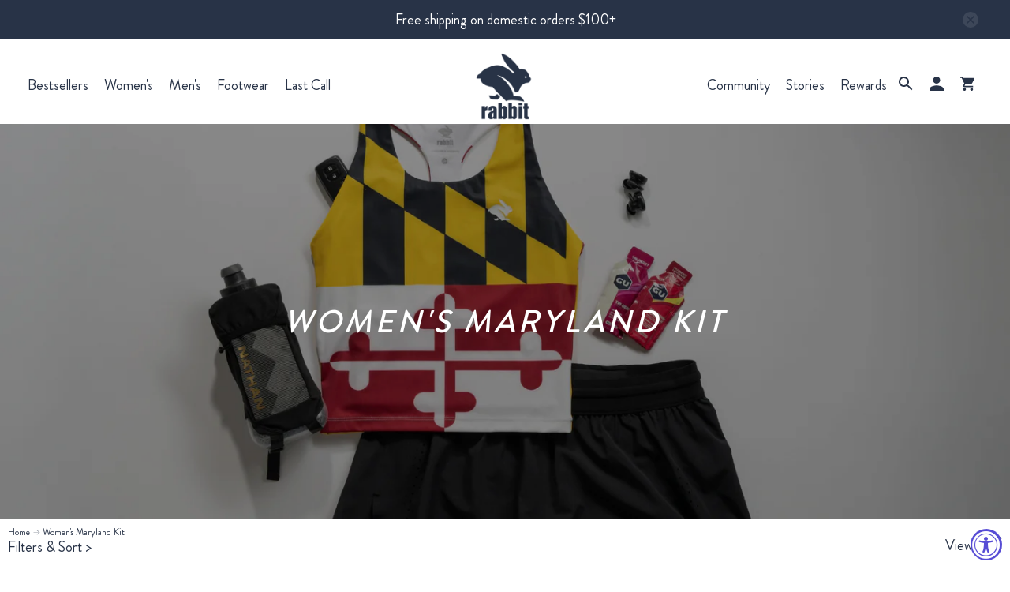

--- FILE ---
content_type: text/css
request_url: https://www.runinrabbit.com/cdn/shop/t/196/assets/section-collection-main.css?v=36947766699647815901758733969
body_size: 908
content:
#ProductGridContainer{margin-bottom:2rem}.collection-container{display:grid;grid-template-columns:repeat(1,minmax(0,1fr));justify-content:start;align-items:center;gap:40px 8px}@media (width >= 1024px){.collection-container{grid-template-columns:repeat(3,minmax(0,1fr))!important}}@media (width >= 1440px){.collection-container{grid-template-columns:repeat(4,minmax(0,1fr))!important}}.collection-container>div{width:100%;height:100%}.collection-enhanced__content{display:grid;grid-template-columns:repeat(var(--products-per-row, 3),1fr);grid-auto-flow:dense;gap:1.5rem;margin-top:2rem}.collection-enhanced__content .product-grid-item,.collection-enhanced__content .product__thumbnail{width:100%;max-width:none}.collection-enhanced__content .product-grid-item .one-fourth,.collection-enhanced__content .product-grid-item .one-third,.collection-enhanced__content .product-grid-item .one-half,.collection-enhanced__content .product-grid-item .medium-down--one-half,.collection-enhanced__content .product-grid-item .small-down--one-half,.collection-enhanced__content .product-grid-item .small-down--one-whole{width:100%!important;max-width:100%!important}.collection-enhanced__content .block-featured-product{grid-column:span 2}.collection-enhanced__content .block-video,.collection-enhanced__content .block-content-image-text{grid-column:1 / -1}.collection-enhanced__content .block-content-text{grid-column:span 1}@media screen and (max-width: 1024px){.collection-enhanced__content{grid-template-columns:repeat(var(--tablet-products-per-row, 2),1fr);gap:1rem}.collection-enhanced__content .block-featured-product{grid-column:span 2}}@media screen and (max-width: 768px){.collection-enhanced__content{grid-template-columns:repeat(var(--mobile-products-per-row, 1),1fr);gap:1rem}}.collection-enhanced__content .product-grid-item{transition:opacity .3s ease,transform .3s ease;will-change:transform,opacity}.collection-enhanced__content .product-grid-item.fade-in{animation:fadeInUpStaggered .5s ease forwards}.collection-enhanced__content .product-grid-item.fade-out{animation:fadeOut .3s ease forwards}@keyframes fadeInUpStaggered{0%{opacity:0;transform:translateY(30px) scale(.9)}60%{opacity:.8;transform:translateY(5px) scale(1.02)}to{opacity:1;transform:translateY(0) scale(1)}}@keyframes fadeOut{0%{opacity:1;transform:translateY(0) scale(1)}to{opacity:0;transform:translateY(-15px) scale(.95)}}.collection-enhanced__content{transition:grid-template-columns .3s ease}.collection-enhanced__content .block-featured-product,.collection-enhanced__content .block-video,.collection-enhanced__content .block-content-text,.collection-enhanced__content .block-content-image-text{transition:opacity .4s ease,transform .4s ease;will-change:transform,opacity}.collection-enhanced__content.filtering{opacity:.8;pointer-events:none;transition:opacity .2s ease}.collection-enhanced__content.filtering .product-grid-item{animation:none;transition:opacity .2s ease}@media (prefers-reduced-motion: reduce){.collection-enhanced__content .product-grid-item{animation:none!important;transition:opacity .2s ease!important}.collection-enhanced__content .product-grid-item.fade-in{animation:fadeInReduced .3s ease forwards}}@keyframes fadeInReduced{0%{opacity:0}to{opacity:1}}.collection-enhanced__empty-state{grid-column:1 / -1;display:flex;align-items:center;justify-content:center;min-height:400px;padding:3rem 1rem;text-align:center}.collection-enhanced__empty-state .empty-state__content h3{font-size:1.5rem;font-weight:600;margin-bottom:1rem;color:#333}.collection-enhanced__empty-state .empty-state__content p{font-size:1rem;color:#666;line-height:1.6;max-width:400px;margin:0 auto}.collection-enhanced__content .has-no-hover-image .primary-image{transition:none}.collection-enhanced__content .has-no-hover-image:hover .primary-image{opacity:1;transform:none}.collection-enhanced__content .has-hover-image .hover-image{opacity:0;transition:opacity .3s ease;position:absolute;top:0;left:0;width:100%;height:100%;object-fit:cover}.collection-enhanced__content .has-hover-image:hover .primary-image{opacity:0}.collection-enhanced__content .has-hover-image:hover .hover-image{opacity:1}.collection-enhanced__content .primary-image{transition:opacity .3s ease}.collection-enhanced__content .swatch{cursor:pointer;transition:transform .2s ease,box-shadow .2s ease}.collection-enhanced__content .swatch:hover{transform:scale(1.1);box-shadow:0 2px 8px #00000026}.filters-container.filters-desktop{display:none}@media (width >= 1024px){.filters-container.filters-desktop{display:flex;justify-content:space-between}.filters-container.filters-mobile{display:none}}.filters-container>div:first-child{width:-webkit-fill-available;width:-moz-available;width:fill-available;position:relative}.filters-container .collection__sort-by-filter{position:relative;display:flex;align-items:center;justify-content:end;gap:10px;cursor:pointer;width:20%;margin-top:20px}.filters-container .collection__sort-by-filter .sort-wrapper{opacity:0;visibility:hidden;background:#fff;border:1px solid #283347;max-width:1000px;width:fit-content;padding:12px 15px;display:flex;flex-direction:column;gap:10px;position:absolute;top:45px;right:0;z-index:10;transition:all .3s ease}.filters-container .collection__sort-by-filter .sort-wrapper.active{opacity:1;visibility:visible}.sort-accordion .sort-title span{display:inline-block;transition:all .3s ease}.sort-accordion .sort-title .rotate-90{transform:rotate(90deg)}.collection__sort-by-filter .sort-wrapper .filter-item{display:block;position:relative;cursor:pointer;padding-left:30px;-webkit-user-select:none;-moz-user-select:none;-ms-user-select:none;user-select:none;width:fit-content;font-size:18px;font-weight:400}.collection__sort-by-filter .sort-wrapper .input-checkbox{position:absolute;opacity:0;cursor:pointer;height:0;width:0}.collection__sort-by-filter .sort-wrapper .input-checkmark{position:absolute;top:50%;transform:translateY(-50%);left:0;height:15px;width:15px;border:1px solid #283347;background-color:#eee}.collection__sort-by-filter .sort-wrapper .input-checkmark.color{display:flex;width:25px;height:25px;border-radius:100%}.collection__sort-by-filter .sort-wrapper .input-checkmark.color img{width:100%;height:auto;object-fit:cover;border-radius:100%}.collection__sort-by-filter .sort-wrapper .filter-item:hover input~.input-checkmark{background-color:#ccc}.collection__sort-by-filter .sort-wrapper .filter-item input:checked~.input-checkmark.color{padding:3px;border:1px solid #283347}.collection__sort-by-filter .sort-wrapper .filter-item input:checked~.input-checkmark:not(.color){background-color:#283347}.collection__sort-by-filter .sort-wrapper .input-checkmark:after{content:"";position:absolute;display:none}.collection__sort-by-filter .sort-wrapper .filter-item input:checked~.input-checkmark:after{display:block}.c-container.active-filters:empty{margin-bottom:10px;padding:0}.c-container.active-filters{margin-bottom:20px;padding:10px;display:flex;align-items:center;gap:8px}@media (width >= 1024px){.c-container.active-filters{padding:10px 45px}.c-container.active-filters.search-results{padding:10px 0}}.active-filters .active-filter{display:flex;gap:12px;background-color:#b9d2ff;border:.5px solid #b9d2ff;width:fit-content}.active-filters .clear-all-button span,.active-filters .active-filter span,.active-filters .active-filter a{padding:6px;color:#283347;font:420 14px/20px Brandon-Medium;text-align:center}.active-filters .active-filter a{cursor:pointer}.active-filters .clear-all-button{background:#fff;color:#283347;border:1px solid #283347}.active-filters .clear-all-button span{height:100%;display:inline-block}.collection__main.no-padding{padding:0}.collection__main.no-padding .thumbnail__caption,.collection__main.no-padding .thumbnail-swatch{padding-left:10px;padding-right:10px}.collection__main.no-padding .thumbnail-swatch.is-justify-left{margin-left:unset}
/*# sourceMappingURL=/cdn/shop/t/196/assets/section-collection-main.css.map?v=36947766699647815901758733969 */


--- FILE ---
content_type: text/css
request_url: https://www.runinrabbit.com/cdn/shop/t/196/assets/snippet-filters.css?v=132965040836917759211761156628
body_size: 153
content:
.filters{position:relative;margin-top:15px}.filters form{flex-wrap:wrap}.filters .filter-group{width:fit-content}.filters .filter-group .filter-group-summary{grid-column:span 4;margin-bottom:12px}.filters .filter-title{cursor:pointer}.filters .filter-title span{display:inline-block;transition:all .3s ease}.filters .filter-title .rotate-90{transform:rotate(90deg)}.filters .filter-amount{font-size:12px;line-height:17px;letter-spacing:-1%;color:#283347}.filters .filters-wrapper{opacity:0;visibility:hidden;background:#fff;border:1px solid #283347;max-width:1130px;width:fit-content;padding:10px 30px 50px;display:flex;flex-wrap:wrap;gap:30px;position:absolute;top:45px;left:0;z-index:10;transition:all .3s ease}.filters .filters-wrapper.active{opacity:1;visibility:visible}@media (width >= 1024px){.filter-group.color{display:grid;grid-template-columns:subgrid;grid-template-rows:max-content;grid-column:span 4;width:100%}}.filter-group.color .filter-group-display{display:grid;grid-column:span 4;grid-template-columns:subgrid;width:100%}.filter-group.color .filter-group-display__list{display:grid;grid-template-columns:subgrid;grid-column:span 4;width:100%;min-width:160px;row-gap:23px}.filter-group.color .filter-group-display__list li{height:fit-content}.filter-sort .filter-group.color .filter-group-display__list{grid-template-columns:repeat(2,minmax(0,1fr));grid-template-rows:unset;grid-auto-flow:unset}.filter-group.color .filter-group-display__list .list-menu__item,.filters .filter-group-display__list,.filters .filter-group-display{width:fit-content}.filters .filter-form .filter-group-summary span{font:18px/26px 400 "Brandon-Regular";text-transform:capitalize;margin-bottom:14px}.filters .filters-wrapper .filter-item,.filter-sort .filters-wrapper .filter-item{display:block;position:relative;cursor:pointer;padding-left:30px;-webkit-user-select:none;-moz-user-select:none;-ms-user-select:none;user-select:none;width:fit-content;font-size:18px;font-weight:400}.filters .filters-wrapper .input-checkbox,.filter-sort .filters-wrapper .input-checkbox{position:absolute;top:0;right:0;bottom:0;left:0;opacity:0;cursor:pointer;height:100%;width:100%}.filters .filters-wrapper .input-checkmark,.filter-sort .filters-wrapper .input-checkmark{position:absolute;top:50%;transform:translateY(-50%);left:0;height:15px;width:15px;border:1px solid #283347;background-color:#eee}.filters .filters-wrapper .filter-group.color .input-checkmark{top:0;transform:none}.filter-sort .filters-wrapper .input-checkmark{width:0}.filters .filters-wrapper .input-checkmark.color,.filter-sort .filters-wrapper .input-checkmark.color{display:flex;width:25px;height:25px;border-radius:100%}.filters .filters-wrapper .input-checkmark.color img,.filter-sort .filters-wrapper .input-checkmark.color img{width:100%;height:auto;object-fit:cover;border-radius:100%}.filters .filters-wrapper .filter-item:hover input~.input-checkmark,.filter-sort .filters-wrapper .filter-item:hover input~.input-checkmark{background-color:#ccc}.filters .filters-wrapper .filter-item input:checked~.input-checkmark.color,.filter-sort .filters-wrapper .filter-item input:checked~.input-checkmark.color{padding:3px;border:1px solid #283347}.filters .filters-wrapper .filter-item input:checked~.input-checkmark:not(.color),.filter-sort .filters-wrapper .filter-item input:checked~.input-checkmark:not(.color){background-color:#283347}.filters .filters-wrapper .input-checkmark:after,.filter-sort .filters-wrapper .input-checkmark:after{content:"";position:absolute;display:none}.filters .filters-wrapper .filter-item input:checked~.input-checkmark:after{display:block}.filters .filter-footer{grid-column:span 2;display:flex;gap:20px}.filters .filter-footer .clear-button,.filters .filter-footer .apply-button{padding:10px 25px;font-size:14px;line-height:20px;letter-spacing:.1px;text-align:center;font-weight:420;border-radius:2px;max-height:40px;cursor:pointer}.filters .filter-footer .apply-button{background-color:#283347;color:#fff;border:1px solid #283347}.filters .filter-footer .clear-button{background:#fff;color:#283347;border:1px solid #283347}
/*# sourceMappingURL=/cdn/shop/t/196/assets/snippet-filters.css.map?v=132965040836917759211761156628 */


--- FILE ---
content_type: text/css
request_url: https://www.runinrabbit.com/cdn/shop/t/196/assets/mobile-filter-and-sort.css?v=25097035026961645461749064325
body_size: 197
content:
.filter-sort{width:100%;max-width:100%;position:relative}.filter-sort>div{box-shadow:0 5px 10px #000;display:inline-block;padding:70px 20px;position:fixed;z-index:50;background-color:#fff;left:-110%;transition:all .3s ease}.filter-sort>.open{position:fixed;top:0;right:0;bottom:0;left:0;width:100%;overflow-y:scroll;transition:all .3s ease}.filter-sort .close-button{position:absolute;top:0;right:17px;cursor:pointer;font-size:44px;color:#283347}.filter-sort .sort-by__title,.filter-sort .filter__title{font:420 18px/24px Brandon-Medium;text-transform:capitalize;display:inline-flex;justify-content:space-between;width:100%;padding-bottom:8px;border-bottom:1px solid #9499a3}.filter-sort .sort-by__title span,.filter-sort .filter__title span,.filter-sort .filter-title span{display:inline-block;transition:all .3s ease}.filter-sort .filter-title .rotate-90,.filter-sort .sort-by__title .rotate-90,.filter-sort .filter__title .rotate-90{transform:rotate(90deg)}.filter-sort .sort-by__wrapper{overflow:hidden;transition:all .3s ease;max-height:0}.filter-sort .sort-by__wrapper.open{padding:8px 16px;display:flex;flex-direction:column;gap:.5rem}.filter-sort .filter-group-display{margin-bottom:.5rem;overflow:hidden;transition:all .3s ease;max-height:0}.filter-sort .filter-group-display.color{max-height:unset}.filter-sort .filter-group-display.color.open{padding:8px 0}.filter-sort .sort-by__item{display:flex;justify-content:space-between}.filter-sort label{font:420 16px/24px Brandon-Medium;text-transform:capitalize}.filter-sort .sort-by__item input{accent-color:#283347;width:20px;height:20px}.filter-sort .filter-form{display:flex;flex-direction:column}.filter-sort .filters-wrapper .filter-group:not(.color) .filter-group-display__list{margin-top:10px;display:flex;flex-wrap:wrap;align-items:center;gap:10px}.filter-sort .filters-wrapper .filter-group:not(.color) .filter-group-display__list-item{margin:0}.filter-sort .filters-wrapper .filter-group:not(.color) .input-checkmark{margin-right:8px;background-color:#fff;border:none}.filter-sort .filters-wrapper .filter-item input:checked~.input-checkmark:not(.color),.filter-sort .filters-wrapper .filter-item input:checked~.label-container{background-color:#b9d2ff}.filter-sort .filters-wrapper .filter-item input:checked~.label-container{padding-left:22px!important}.filter-sort .filters-wrapper .filter-item input:checked~.input-checkmark:not(.color):after{display:block;left:9px;width:5px;height:10px;border:solid #283347;border-width:0 3px 3px 0;-webkit-transform:rotate(45deg);-ms-transform:rotate(45deg);transform:rotate(45deg)}.filter-sort .filters-wrapper .filter-group:not(.color) .filter-item{margin:0;padding:0}.filter-sort .filters-wrapper .filter-group:not(.color) .filter-item .label-container{padding:6px 16px;margin:0 auto;border:1px solid #283347;border-radius:2px}.filter-sort .filters-wrapper .filter-item input:checked~.label-container{border-color:#b9d2ff}.filter-sort .filters-wrapper .filter-group:not(.color) .filter-item .label-container span{z-index:1}.filter-sort .buttons-container{padding-top:16px;margin-top:18px}.filter-sort .clear-button,.filter-sort .apply-button{padding:10px 25px;font-size:14px;line-height:20px;letter-spacing:.1px;text-align:center;font-weight:420;border-radius:2px;cursor:pointer}.filter-sort .apply-button{color:#fff;background-color:#283347;border:unset}.filter-sort .clear-button{background:#fff;color:#283347;border:1px solid #283347}
/*# sourceMappingURL=/cdn/shop/t/196/assets/mobile-filter-and-sort.css.map?v=25097035026961645461749064325 */


--- FILE ---
content_type: text/css
request_url: https://www.runinrabbit.com/cdn/shop/t/196/assets/snippet-change-layout.css?v=35090045193127348311758733969
body_size: -637
content:
.change-layout {
	position: absolute;
	right: 0;
	top: 10px;
}
.change-layout .change-layout--title {
	font-size: 18px;
	line-height: 16px;
	color: #283347;
	margin-right: 12px;
}
.change-layout svg {
	height: 17px;
	width: auto;
}


--- FILE ---
content_type: text/javascript
request_url: https://www.runinrabbit.com/cdn/shop/t/196/assets/z__jsCollection.js?v=92575857204699692391749064326
body_size: 961
content:
"use strict";Shopify.theme.jsCollection={init:function($section){Shopify.theme.jsCollection=$.extend(this,Shopify.theme.getSectionData($section));var isIE11=!!navigator.userAgent.match(/Trident.*rv\:11\./);isIE11||window.Shopify.loadFeatures([{name:"model-viewer",version:"0.8"},{name:"shopify-xr",version:"1.0"},{name:"model-viewer-ui",version:"1.0"}]),this.enable_sorting==!0&&$("#sort-by").val($("#sort-by").data("default-sort")),(this.enable_filter==!0||this.enable_sorting==!0)&&($("#tag_filter").on("change",function(){Shopify.theme.jsCollection.filterURL()}),document.querySelectorAll("#sort-by, #sort-by-mobile .sort-by__wrapper").forEach(function(sort){sort.addEventListener("change",function(){Shopify.theme.jsCollection.filterURL(sort)})})),$("[data-option-filter]").length&&$("[data-tag-filter-checkbox]:checked").each(function(){Shopify.theme.jsCollection.multiTagFilter.showSelectedFilter($(this))}),this.enable_breadcrumb&&this.pagination_type=="basic_pagination"&&Shopify.theme.breadcrumbs.init(this.number_of_pages),$("body").on("click","[data-option-filter]",function(e){e.preventDefault(),$(this).find("input").prop("checked",!0),Shopify.theme.jsCollection.multiTagFilter.init($(this)),Shopify.theme.scrollToTop($(".collection__content"))}),$("body").on("click","[data-clear-filter]",function(){var $el=$(this).siblings("[data-option-filter]"),$productTagFilter=$("#tag_filter");$productTagFilter.find("option:eq(0)").prop("selected",!0),Shopify.theme.jsCollection.multiTagFilter.clearSelectedFilter($el),Shopify.theme.scrollToTop($(".collection__content"))})},filterURL:function(sort){var selectedOptions=[],query="",currentTags="",siteUrl="https://"+$.url("hostname");if(Shopify.routes.root_url.length>1)var url1=$.url("1")?"/"+$.url("1")+"/":"",url2=$.url("2")?$.url("2")+"/":"",url3=$.url("3")?$.url("3")+"/":"",path=url1+url2+url3;else var url1=$.url("1")?"/"+$.url("1")+"/":"",url2=$.url("2")?$.url("2")+"/":"",path=url1+url2;if($("#sort-by").length?sort.classList.contains("sort-by__wrapper")?(console.log("mobile"),sort.querySelectorAll("input").forEach(function(option){option.checked&&(query=option.value)})):document.querySelectorAll("#sort-by input").forEach(function(option){option.checked&&(query=option.value)}):query=url("?sort_by"),$("#tag_filter").length&&$("#tag_filter").data("default-collection")!=$("#tag_filter").val()){var urlTag=$("#tag_filter").val().substr($("#tag_filter").val().lastIndexOf("/")+1);urlTag!="all"&&($.inArray(urlTag,selectedOptions)>-1||selectedOptions.unshift(urlTag))}$("[data-option-filter] input:checked").each(function(){selectedOptions.push($(this).val())}),selectedOptions=$.makeArray(selectedOptions),$.each(selectedOptions,function(i,value){i!=selectedOptions.length-1?currentTags+=selectedOptions[i]+"+":currentTags+=selectedOptions[i]}),Shopify.theme.queryParameters.sort_by=query,query="?"+$.param(Shopify.theme.queryParameters),this.processUrl(path,currentTags,query)},processUrl:function(path,tags,query){var query=query.replace(/\page=(\w+)&/,""),urlString="";urlString=path+tags+query,this.updateView(urlString)},updateView:function(filterURL2){$.ajax({type:"GET",url:filterURL2,beforeSend:function(){$(".collection-matrix").addClass("fadeOut animated loading-in-progress"),$(".collection-matrix__wrapper .collection__loading-icon").fadeIn()},success:function(data){},error:function(x,t,m){console.log(x),console.log(t),console.log(m),location.replace(location.protocol+"//"+location.host+filterURL2)},dataType:"html"}).then(function(data){var $collectionMatrix=$(".collection-matrix"),$collectionMain=$("[data-collection-main]");$collectionMatrix.removeClass("fadeIn animated loading-in-progress");var filteredData=$(data).find(".collection-matrix__wrapper"),filteredPageLinks=$(data).find(".container--pagination"),noProducts=$(data).find(".container--no-products-in-collection");filteredData.length?($collectionMain.empty(),$collectionMain.append(filteredData)):($collectionMain.empty(),$collectionMain.append(noProducts)),$collectionMain.append(filteredPageLinks),window.history&&window.history.pushState&&window.history.pushState("","",filterURL2),Shopify.theme_settings.enable_shopify_collection_badges==!0&&Shopify.theme.productReviews(),$("[data-custom-pagination]").length&&Shopify.theme.infiniteScroll.init()})},multiTagFilter:{init:function($el){this.showSelectedFilter($el),Shopify.theme.jsCollection.filterURL();var urlIndex;Shopify.routes.root_url.length>1?urlIndex=3:urlIndex=2,($.url(urlIndex)==="types"||$.url(urlIndex)==="vendors")&&$(".block__tag-filter").remove()},showSelectedFilter:function($el){var $sidebarToggleBlock=$el.parents(".sidebar-toggle-active"),$filterItem=$el.parents(".tag-filter__item");if($filterItem.addClass("is-active"),$filterItem.siblings(":not(.is-active)").addClass("is-hidden"),$filterItem.find("[data-clear-filter]").removeClass("is-hidden"),$sidebarToggleBlock.length){var $toggleBtn=$sidebarToggleBlock.find('[data-sidebar-block__toggle="closed"]');Shopify.theme.jsSidebar.openSidebarBlock($toggleBtn)}},clearSelectedFilter:function($el){var $filterItem=$el.parents(".tag-filter__item");$filterItem.removeClass("is-active").find("input").prop("checked",!1),$filterItem.siblings().removeClass("is-hidden"),$filterItem.find("[data-clear-filter]").addClass("is-hidden"),Shopify.theme.jsCollection.filterURL()}},unload:function($section){$("#tag_filter, #sort-by").off(),$("[data-option-filter]").off(),$("[data-reset-filters]").off(),$("[data-clear-filter]").off(),Shopify.theme.breadcrumbs.unload()}};
//# sourceMappingURL=/cdn/shop/t/196/assets/z__jsCollection.js.map?v=92575857204699692391749064326


--- FILE ---
content_type: application/javascript; charset=utf-8
request_url: https://cdn-widgetsrepository.yotpo.com/v1/loader/KQ3G8d8TyxEm-7CllVzsXw
body_size: 14817
content:

if (typeof (window) !== 'undefined' && window.performance && window.performance.mark) {
  window.performance.mark('yotpo:loader:loaded');
}
var yotpoWidgetsContainer = yotpoWidgetsContainer || { guids: {} };
(function(){
    var guid = "KQ3G8d8TyxEm-7CllVzsXw";
    var loader = {
        loadDep: function (link, onLoad, strategy) {
            var script = document.createElement('script');
            script.onload = onLoad || function(){};
            script.src = link;
            if (strategy === 'defer') {
                script.defer = true;
            } else if (strategy === 'async') {
                script.async = true;
            }
            script.setAttribute("type", "text/javascript");
            script.setAttribute("charset", "utf-8");
            document.head.appendChild(script);
        },
        config: {
            data: {
                guid: guid
            },
            widgets: {
            
                "487979": {
                    instanceId: "487979",
                    instanceVersionId: "199351777",
                    templateAssetUrl: "https://cdn-widgetsrepository.yotpo.com/widget-assets/widget-customer-preview/app.v0.2.6-6145.js",
                    cssOverrideAssetUrl: "",
                    customizationCssUrl: "",
                    customizations: {
                      "view-background-color": "transparent",
                      "view-primary-color": "#2e4f7c",
                      "view-primary-font": "Nunito Sans@700|https://cdn-widgetsrepository.yotpo.com/web-fonts/css/nunito_sans/v1/nunito_sans_700.css",
                      "view-text-color": "#202020",
                      "welcome-text": "Good morning"
                    },
                    staticContent: {
                      "currency": "USD",
                      "hideIfMatchingQueryParam": [
                        "oseid"
                      ],
                      "isHidden": true,
                      "platformName": "shopify",
                      "selfExecutable": true,
                      "storeId": "T1p2FlQuaJrUYVfg0fKmFUsMKt3RjRnUdkJY7Bg8",
                      "storeLoginUrl": "http://runinrabbit.com/account/login",
                      "storeRegistrationUrl": "http://runinrabbit.com/account/register",
                      "storeRewardsPageUrl": "http://runinrabbit.com/pages/rewards",
                      "urlMatch": "^(?!.*\\.yotpo\\.com).*$"
                    },
                    className: "CustomerPreview",
                    dependencyGroupId: null
                },
            
                "115466": {
                    instanceId: "115466",
                    instanceVersionId: "24356814",
                    templateAssetUrl: "https://cdn-widgetsrepository.yotpo.com/widget-assets/widget-referral-widget/app.v1.8.1-4652.js",
                    cssOverrideAssetUrl: "",
                    customizationCssUrl: "",
                    customizations: {
                      "background-color": "rgba( 255, 255, 255, 1 )",
                      "background-image-url": "https://cdn-widget-assets.yotpo.com/widget-referral-widget/customizations/defaults/BackgroundImage-v3.jpg",
                      "customer-email-view-button-text": "Next",
                      "customer-email-view-description": "Give your friends $10 off their first order of $100 and get $10 (in points) for each successful referral",
                      "customer-email-view-header": "Refer a Friend",
                      "customer-email-view-input-placeholder": "Your email address",
                      "customer-email-view-title": "GIVE $10, GET $10",
                      "customer-name-view-input-placeholder": "Your name",
                      "default-toggle": true,
                      "description-color": "rgba( 55, 51, 48, 1 )",
                      "description-font-size": "20px",
                      "final-view-button-text": "REFER MORE FRIENDS",
                      "final-view-description": "Remind your friends to check their emails",
                      "final-view-error-description": "We were unable to send the referral link",
                      "final-view-error-text": "GO BACK",
                      "final-view-error-title": "SOMETHING WENT WRONG",
                      "final-view-title": "THANKS FOR REFERRING",
                      "fonts-primary-font-name-and-url": "Montserrat@600|https://fonts.googleapis.com/css?family=Montserrat:600\u0026display=swap",
                      "fonts-secondary-font-name-and-url": "Nunito Sans@400|https://fonts.googleapis.com/css?family=Nunito+Sans:400\u0026display=swap",
                      "header-color": "rgba( 0, 0, 0, 1 )",
                      "header-font-size": "18px",
                      "main-share-option-desktop": "main_share_email",
                      "main-share-option-mobile": "main_share_sms",
                      "next-button-background-color": "rgba(67,171,209,1)",
                      "next-button-font-size": "18px",
                      "next-button-size": "standard",
                      "next-button-text-color": "rgba(255,255,255,1)",
                      "next-button-type": "filled_rectangle",
                      "referral-history-completed-points-text": "{{points}} POINTS",
                      "referral-history-completed-status-type": "text",
                      "referral-history-confirmed-status": "COMPLETED",
                      "referral-history-pending-status": "PENDING",
                      "referral-history-redeem-text": "To redeem your points, simply apply your discount at checkout.",
                      "referral-history-sumup-line-points-text": "{{points}} POINTS",
                      "referral-history-sumup-line-text": "Your Rewards",
                      "referral-views-button-text": "Next",
                      "referral-views-copy-link-button-text": "COPY LINK",
                      "referral-views-description": "Give your friends $10 off their first order of $100 and get $10 (in points) for each successful referral",
                      "referral-views-email-share-body": "How does a discount off your first order at {{company_name}} sound? Use the link below and once you've shopped, I'll get a reward too.\n{{referral_link}}",
                      "referral-views-email-share-subject": "Discount to a Store You'll Love!",
                      "referral-views-email-share-type": "marketing_email",
                      "referral-views-friends-input-placeholder": "Friend’s email address",
                      "referral-views-header": "Refer a Friend",
                      "referral-views-personal-email-button-text": "SEND VIA MY EMAIL",
                      "referral-views-sms-button-text": "SEND VIA SMS",
                      "referral-views-title": "GIVE $10, GET $10",
                      "referral-views-whatsapp-button-text": "SEND VIA WHATSAPP",
                      "share-allow-copy-link": true,
                      "share-allow-email": true,
                      "share-allow-facebook": true,
                      "share-allow-sms": true,
                      "share-allow-twitter": true,
                      "share-allow-whatsapp": true,
                      "share-facebook-header": "Earn A Discount When You Shop Today!",
                      "share-facebook-image-url": "",
                      "share-icons-color": "black",
                      "share-settings-copyLink": true,
                      "share-settings-default-checkbox": true,
                      "share-settings-default-mobile-checkbox": true,
                      "share-settings-email": true,
                      "share-settings-facebook": true,
                      "share-settings-fbMessenger": true,
                      "share-settings-mobile-copyLink": true,
                      "share-settings-mobile-email": true,
                      "share-settings-mobile-facebook": true,
                      "share-settings-mobile-fbMessenger": true,
                      "share-settings-mobile-sms": true,
                      "share-settings-mobile-twitter": true,
                      "share-settings-mobile-whatsapp": true,
                      "share-settings-twitter": true,
                      "share-settings-whatsapp": true,
                      "share-sms-message": "I love {{company_name}}! Shop through my link to get a reward {{referral_link}}",
                      "share-twitter-message": "These guys are great! Get a discount using my link: ",
                      "share-whatsapp-message": "I love {{company_name}}! Shop through my link to get a reward {{referral_link}}",
                      "tab-size": "medium",
                      "tab-type": "lower_line",
                      "tab-view-primary-tab-text": "Refer a Friend",
                      "tab-view-secondary-tab-text": "Your Referrals",
                      "tile-color": "rgba( 255, 255, 255, 1 )",
                      "title-color": "rgba( 55, 51, 48, 1 )",
                      "title-font-size": "36px",
                      "view-exit-intent-enabled": false,
                      "view-exit-intent-mobile-timeout-ms": 10000,
                      "view-is-popup": "true",
                      "view-popup-delay-ms": 0,
                      "view-show-popup-on-exit": false,
                      "view-show-referral-history": "true",
                      "view-table-rectangular-dark-pending-color": "rgba(67,171,209,0.36)",
                      "view-table-rectangular-light-pending-color": "#FFFFFF",
                      "view-table-selected-color": "rgba(67,171,209,1)",
                      "view-table-theme": "dark",
                      "view-table-type": "rectangular",
                      "wadmin-text-and-share-choose-sreen": "step_2"
                    },
                    staticContent: {
                      "companyName": "rabbit",
                      "cssEditorEnabled": "true",
                      "currency": "USD",
                      "hasPrimaryFontsFeature": true,
                      "isMultiCurrencyEnabled": false,
                      "merchantId": "93712",
                      "migrateTabColorToBackground": true,
                      "platformName": "shopify",
                      "referralHistoryEnabled": true,
                      "referralHost": "http://rwrd.io"
                    },
                    className: "ReferralWidget",
                    dependencyGroupId: 2
                },
            
                "115465": {
                    instanceId: "115465",
                    instanceVersionId: "484041697",
                    templateAssetUrl: "https://cdn-widgetsrepository.yotpo.com/widget-assets/widget-checkout-redemptions/app.v0.8.5-49.js",
                    cssOverrideAssetUrl: "",
                    customizationCssUrl: "",
                    customizations: {
                      "apply-button-color": "rgba(67,171,209,1)",
                      "apply-button-text": "Apply",
                      "apply-button-text-color": "#ffffff",
                      "apply-button-type": "rounded_filled_rectangle",
                      "cart-amount-below-min-background-color": "#fff",
                      "cart-amount-below-min-font-size": "14",
                      "cart-amount-below-min-text": "Use your points on purchases of {{cart_minimum_amount}} or more. Add another {{cart_missing_amount}} to your cart to use your points!",
                      "cart-amount-below-min-text-color": "#050f50",
                      "dropdown-border-color": "#848ca3",
                      "dropdown-border-radius": "2px",
                      "dropdown-text": "Choose reward",
                      "headline-color": "rgba(67,171,209,1)",
                      "headline-font-size": "14",
                      "headline-text": "YOU HAVE {{current_point_balance}} POINTS. Rewards valid on purchases over $100.",
                      "not-enough-points-text": "You don't have enough points to redeem just yet",
                      "primary-font-name-and-url": "Montserrat@600|https://fonts.googleapis.com/css?family=Montserrat:400,500,600,700\u0026display=swap",
                      "redemption-627327-cart-greater-than-cents": "",
                      "redemption-627327-cost-in-points": "100",
                      "redemption-627327-cost-text": "100 Points",
                      "redemption-627327-currency-symbol": "$",
                      "redemption-627327-discount-amount-cents": "1000",
                      "redemption-627327-discount-type": "fixed_amount",
                      "redemption-627327-name": "$10 Off",
                      "redemption-627327-subunit-to-unit": "100",
                      "redemption-627327-type": "Coupon",
                      "redemption-627327-unrendered-name": "$10 Off",
                      "redemption-627334-cart-greater-than-cents": "",
                      "redemption-627334-cost-in-points": "200",
                      "redemption-627334-cost-text": "200 Points",
                      "redemption-627334-currency-symbol": "$",
                      "redemption-627334-discount-amount-cents": "2000",
                      "redemption-627334-discount-type": "fixed_amount",
                      "redemption-627334-name": "$20 Off",
                      "redemption-627334-subunit-to-unit": "100",
                      "redemption-627334-type": "Coupon",
                      "redemption-627334-unrendered-name": "$20 Off",
                      "redemption-627335-cart-greater-than-cents": "",
                      "redemption-627335-cost-in-points": "300",
                      "redemption-627335-cost-text": "300 Points",
                      "redemption-627335-currency-symbol": "$",
                      "redemption-627335-discount-amount-cents": "3000",
                      "redemption-627335-discount-type": "fixed_amount",
                      "redemption-627335-name": "$30 Off",
                      "redemption-627335-subunit-to-unit": "100",
                      "redemption-627335-type": "Coupon",
                      "redemption-627335-unrendered-name": "$30 Off",
                      "redemption-627336-cart-greater-than-cents": "",
                      "redemption-627336-cost-in-points": "400",
                      "redemption-627336-cost-text": "400 Points",
                      "redemption-627336-currency-symbol": "$",
                      "redemption-627336-discount-amount-cents": "4000",
                      "redemption-627336-discount-type": "fixed_amount",
                      "redemption-627336-name": "$40 Off",
                      "redemption-627336-subunit-to-unit": "100",
                      "redemption-627336-type": "Coupon",
                      "redemption-627336-unrendered-name": "$40 Off",
                      "secondary-font-name-and-url": "Open Sans@400|https://fonts.googleapis.com/css?family=Open+Sans:400\u0026display=swap",
                      "selected-redemption-options": [
                        "627327",
                        "627334",
                        "627335",
                        "627336"
                      ],
                      "shopify-expand-order-section": "true"
                    },
                    staticContent: {
                      "cssEditorEnabled": "true",
                      "currency": "USD",
                      "isMultiCurrencyEnabled": false,
                      "merchantId": "93712",
                      "platformName": "shopify",
                      "storeId": "T1p2FlQuaJrUYVfg0fKmFUsMKt3RjRnUdkJY7Bg8"
                    },
                    className: "CheckoutRedemptionsWidget",
                    dependencyGroupId: null
                },
            
                "95917": {
                    instanceId: "95917",
                    instanceVersionId: "432593204",
                    templateAssetUrl: "https://cdn-widgetsrepository.yotpo.com/widget-assets/widget-hero-section/app.v0.2.1-4807.js",
                    cssOverrideAssetUrl: "",
                    customizationCssUrl: "",
                    customizations: {
                      "background-image-url": "https://cdn-widget-assets.yotpo.com/static_assets/KQ3G8d8TyxEm-7CllVzsXw/images/image_2022_03_09_19_34_15_656",
                      "description-color": "rgba(40,51,71,1)",
                      "description-font-size": "20",
                      "description-text-logged-in": "As a member you'll earn points \u0026 exclusive rewards every time you shop.",
                      "description-text-logged-out": "Become a member and earn points \u0026 exclusive rewards every time you shop.",
                      "headline-color": "rgba(40,51,71,1)",
                      "headline-font-size": "40",
                      "headline-text-logged-in": "Welcome to the raddest crew around",
                      "headline-text-logged-out": "Join the stoke!",
                      "login-button-color": "rgba(1,18,71,1)",
                      "login-button-text": "LOGIN",
                      "login-button-text-color": "rgba(255,255,255,1)",
                      "login-button-type": "filled_rectangle",
                      "mobile-background-image-url": "https://cdn-widget-assets.yotpo.com/static_assets/KQ3G8d8TyxEm-7CllVzsXw/images/image_2022_03_09_19_34_17_148",
                      "primary-font-name-and-url": "Montserrat@600|https://fonts.googleapis.com/css?family=Montserrat:600\u0026display=swap",
                      "register-button-color": "rgba(1,18,71,1)",
                      "register-button-text": "JOIN NOW",
                      "register-button-text-color": "#ffffff",
                      "register-button-type": "filled_rectangle",
                      "secondary-font-name-and-url": "Nunito Sans@400|https://fonts.googleapis.com/css?family=Nunito+Sans:400\u0026display=swap",
                      "view-layout": "left-layout"
                    },
                    staticContent: {
                      "cssEditorEnabled": "true",
                      "isShopifyNewAccountsVersion": true,
                      "merchantId": "93712",
                      "platformName": "shopify",
                      "storeId": "T1p2FlQuaJrUYVfg0fKmFUsMKt3RjRnUdkJY7Bg8",
                      "storeLoginUrl": "//runinrabbit.com/account/login",
                      "storeRegistrationUrl": "//runinrabbit.com/account/register"
                    },
                    className: "HeroSectionWidget",
                    dependencyGroupId: 2
                },
            
                "95916": {
                    instanceId: "95916",
                    instanceVersionId: "432593203",
                    templateAssetUrl: "https://cdn-widgetsrepository.yotpo.com/widget-assets/widget-visual-redemption/app.v0.6.1-4815.js",
                    cssOverrideAssetUrl: "",
                    customizationCssUrl: "",
                    customizations: {
                      "description-color": "#666d8b",
                      "description-font-size": "20",
                      "headline-color": "#011247",
                      "headline-font-size": "36",
                      "layout-background-color": "white",
                      "primary-font-name-and-url": "Montserrat@600|https://fonts.googleapis.com/css?family=Montserrat:600\u0026display=swap",
                      "redemption-1-displayname": "Tile 1",
                      "redemption-1-settings-cost": "0 points",
                      "redemption-1-settings-cost-color": "#666d8b",
                      "redemption-1-settings-cost-font-size": "20",
                      "redemption-1-settings-reward": "$0",
                      "redemption-1-settings-reward-color": "#011247",
                      "redemption-1-settings-reward-font-size": "30",
                      "redemption-2-displayname": "Tile 2",
                      "redemption-2-settings-cost": "0 points",
                      "redemption-2-settings-cost-color": "#666d8b",
                      "redemption-2-settings-cost-font-size": "20",
                      "redemption-2-settings-reward": "$0",
                      "redemption-2-settings-reward-color": "#011247",
                      "redemption-2-settings-reward-font-size": "30",
                      "redemption-3-displayname": "Tile 3",
                      "redemption-3-settings-cost": "0 points",
                      "redemption-3-settings-cost-color": "#666d8b",
                      "redemption-3-settings-cost-font-size": "20",
                      "redemption-3-settings-reward": "$0",
                      "redemption-3-settings-reward-color": "#011247",
                      "redemption-3-settings-reward-font-size": "30",
                      "rule-border-color": "#bccdfe",
                      "rule-color": "#061153",
                      "rule-font-size": "18",
                      "secondary-font-name-and-url": "Nunito Sans@400|https://fonts.googleapis.com/css?family=Nunito+Sans\u0026display=swap",
                      "selected-extensions": [
                        "1",
                        "2",
                        "3"
                      ],
                      "view-layout": "full-layout",
                      "visual-redemption-description": "Redeeming your hard-earned points is easy! Simply apply your points for a discount at checkout!",
                      "visual-redemption-headline": "How to use your points",
                      "visual-redemption-rule": "100 points equals $10.00"
                    },
                    staticContent: {
                      "cssEditorEnabled": "true",
                      "currency": "USD",
                      "isMultiCurrencyEnabled": false,
                      "isShopifyNewAccountsVersion": true,
                      "platformName": "shopify",
                      "storeId": "T1p2FlQuaJrUYVfg0fKmFUsMKt3RjRnUdkJY7Bg8"
                    },
                    className: "VisualRedemptionWidget",
                    dependencyGroupId: 2
                },
            
                "95915": {
                    instanceId: "95915",
                    instanceVersionId: "422398076",
                    templateAssetUrl: "https://cdn-widgetsrepository.yotpo.com/widget-assets/widget-vip-tiers/app.v1.2.3-4884.js",
                    cssOverrideAssetUrl: "",
                    customizationCssUrl: "",
                    customizations: {
                      "benefits-font-size": "18px",
                      "benefits-icon-color": "rgba(40,51,71,1)",
                      "benefits-icon-type": "default",
                      "benefits-text-color": "rgba(40,51,71,1)",
                      "card-background-border-color": "#C9CDD9",
                      "card-background-color": "#FFFFFF",
                      "card-background-shadow": "true",
                      "card-separator-color": "#AAAAAA",
                      "card-separator-type": "default",
                      "current-status-bg-color": "#FFFFFF",
                      "current-status-tag": "true",
                      "current-status-text": "Current Status",
                      "current-status-text-color": "#000000",
                      "current-tier-border-color": "#727898",
                      "grid-lines-color": "#ACB5D4",
                      "headline-font-size": "36px",
                      "headline-text-color": "#011247",
                      "layout": "card",
                      "primary-font-name-and-url": "Montserrat@600|https://fonts.googleapis.com/css?family=Montserrat:600\u0026display=swap",
                      "progress-bar-current-status": "{{amount_spent}} Spent",
                      "progress-bar-enabled": "false",
                      "progress-bar-headline-font-size": "14px",
                      "progress-bar-primary-color": "#011247",
                      "progress-bar-secondary-color": "#768cdc",
                      "progress-bar-summary-current": "You have {{current_vip_tier_name}} through the next earning period.",
                      "progress-bar-summary-font-size": "14px",
                      "progress-bar-summary-maintain": "Spend {{spend_needed}} by {{tier_expiration_date}} to maintain {{current_vip_tier_name}}",
                      "progress-bar-summary-next": "Spend {{spend_needed}} to unlock {{next_vip_tier_name}}.",
                      "progress-bar-tier-status": "Tier Status",
                      "progress-bar-you": "YOU",
                      "secondary-font-name-and-url": "Montserrat@500|https://fonts.googleapis.com/css?family=Montserrat:500\u0026display=swap",
                      "selected-extensions": [
                        "13153",
                        "13151",
                        "13152"
                      ],
                      "show-less-text": "- Show Less",
                      "show-more-text": "+ Show More",
                      "tier-spacing": "big",
                      "tiers-13151-design-header-bg-color": "#FFFFFF",
                      "tiers-13151-design-icon-fill-color": "#6c89e9",
                      "tiers-13151-design-icon-type": "default",
                      "tiers-13151-design-icon-url": "",
                      "tiers-13151-design-include-header-bg": "false",
                      "tiers-13151-design-name-font-size": "22px",
                      "tiers-13151-design-name-text-color": "#011247",
                      "tiers-13151-design-threshold-font-size": "18px",
                      "tiers-13151-design-threshold-text-color": "rgba(1,18,71,1)",
                      "tiers-13151-text-benefits": "1.25x Point Multiplier||50 Points on Birthday",
                      "tiers-13151-text-name": "PR",
                      "tiers-13151-text-rank": 2,
                      "tiers-13151-text-threshold": "Spend {{amount_spent}}",
                      "tiers-13152-design-header-bg-color": "#FFFFFF",
                      "tiers-13152-design-icon-fill-color": "#6c89e9",
                      "tiers-13152-design-icon-type": "default",
                      "tiers-13152-design-icon-url": "",
                      "tiers-13152-design-include-header-bg": "false",
                      "tiers-13152-design-name-font-size": "22px",
                      "tiers-13152-design-name-text-color": "#011247",
                      "tiers-13152-design-threshold-font-size": "18px",
                      "tiers-13152-design-threshold-text-color": "rgba(1,18,71,1)",
                      "tiers-13152-text-benefits": "1.5x Point Multiplier||100 Points on Birthday",
                      "tiers-13152-text-name": "PRO",
                      "tiers-13152-text-rank": 3,
                      "tiers-13152-text-threshold": "Spend {{amount_spent}}",
                      "tiers-13153-design-header-bg-color": "#FFFFFF",
                      "tiers-13153-design-icon-fill-color": "#6c89e9",
                      "tiers-13153-design-icon-type": "default",
                      "tiers-13153-design-icon-url": "",
                      "tiers-13153-design-include-header-bg": "false",
                      "tiers-13153-design-name-font-size": "22px",
                      "tiers-13153-design-name-text-color": "rgba(1,18,71,1)",
                      "tiers-13153-design-threshold-font-size": "18px",
                      "tiers-13153-design-threshold-text-color": "rgba(1,18,71,1)",
                      "tiers-13153-text-benefits": "1x Point Multiplier",
                      "tiers-13153-text-name": "PACER",
                      "tiers-13153-text-rank": 1,
                      "tiers-13153-text-threshold": "",
                      "widget-background-color": "#f5f5f5",
                      "widget-headline": "RADclub"
                    },
                    staticContent: {
                      "cssEditorEnabled": "true",
                      "currency": "USD",
                      "isMultiCurrencyEnabled": false,
                      "merchantId": "93712",
                      "platformName": "shopify",
                      "storeId": "T1p2FlQuaJrUYVfg0fKmFUsMKt3RjRnUdkJY7Bg8"
                    },
                    className: "VipTiersWidget",
                    dependencyGroupId: 2
                },
            
                "95914": {
                    instanceId: "95914",
                    instanceVersionId: "483820719",
                    templateAssetUrl: "https://cdn-widgetsrepository.yotpo.com/widget-assets/widget-referral-widget/app.v2.5.20-15.js",
                    cssOverrideAssetUrl: "",
                    customizationCssUrl: "",
                    customizations: {
                      "background-color": "rgba( 255, 255, 255, 1 )",
                      "background-image-url": "https://cdn-widget-assets.yotpo.com/static_assets/KQ3G8d8TyxEm-7CllVzsXw/images/image_2022_03_09_21_10_28_593",
                      "customer-email-view-button-text": "Next",
                      "customer-email-view-description": "Give your friends $10 off their first order of $100 and get $10 (in points) for each successful referral.",
                      "customer-email-view-header": "Refer a Friend",
                      "customer-email-view-input-placeholder": "Your email address",
                      "customer-email-view-title": "GIVE $10, GET $10",
                      "customer-name-view-input-placeholder": "Your name",
                      "default-toggle": true,
                      "description-color": "rgba( 55, 51, 48, 1 )",
                      "description-font-size": "20px",
                      "final-view-button-text": "REFER MORE FRIENDS",
                      "final-view-description": "Remind your friends to check their emails",
                      "final-view-error-description": "We were unable to send the referral link",
                      "final-view-error-text": "GO BACK",
                      "final-view-error-title": "SOMETHING WENT WRONG",
                      "final-view-title": "THANKS FOR REFERRING",
                      "fonts-primary-font-name-and-url": "Montserrat@600|https://fonts.googleapis.com/css?family=Montserrat:600\u0026display=swap",
                      "fonts-secondary-font-name-and-url": "Nunito Sans@400|https://fonts.googleapis.com/css?family=Nunito+Sans:400\u0026display=swap",
                      "header-color": "rgba( 0, 0, 0, 1 )",
                      "header-font-size": "18px",
                      "main-share-option-desktop": "main_share_email",
                      "main-share-option-mobile": "main_share_sms",
                      "next-button-background-color": "rgba(1,18,71,1)",
                      "next-button-font-size": "18px",
                      "next-button-size": "standard",
                      "next-button-text-color": "rgba(1,18,71,1)",
                      "next-button-type": "rectangular_outline",
                      "referral-history-completed-points-text": "{{points}} POINTS",
                      "referral-history-completed-status-type": "text",
                      "referral-history-confirmed-status": "COMPLETED",
                      "referral-history-pending-status": "PENDING",
                      "referral-history-redeem-text": "To redeem your points, simply apply your discount at checkout.",
                      "referral-history-sumup-line-points-text": "{{points}} POINTS",
                      "referral-history-sumup-line-text": "Your Rewards",
                      "referral-views-button-text": "Next",
                      "referral-views-copy-link-button-text": "COPY LINK",
                      "referral-views-description": "Give your friends $10 off their first order of $100 and get $10 (in points) for each successful referral.",
                      "referral-views-email-share-body": "How does a discount off your first order at {{company_name}} sound? Use the link below and once you've shopped, I'll get a reward too.\n{{referral_link}}",
                      "referral-views-email-share-subject": "Discount to a Store You'll Love!",
                      "referral-views-email-share-type": "marketing_email",
                      "referral-views-friends-input-placeholder": "Friend’s email address",
                      "referral-views-header": "Refer a Friend",
                      "referral-views-personal-email-button-text": "SEND VIA MY EMAIL",
                      "referral-views-sms-button-text": "SEND VIA SMS",
                      "referral-views-title": "GIVE $10, GET $10",
                      "referral-views-whatsapp-button-text": "SEND VIA WHATSAPP",
                      "share-allow-copy-link": true,
                      "share-allow-email": true,
                      "share-allow-facebook": true,
                      "share-allow-sms": true,
                      "share-allow-twitter": true,
                      "share-allow-whatsapp": true,
                      "share-facebook-header": "Earn A Discount When You Shop Today!",
                      "share-facebook-image-url": "",
                      "share-icons-color": "black",
                      "share-settings-copyLink": true,
                      "share-settings-default-checkbox": true,
                      "share-settings-default-mobile-checkbox": true,
                      "share-settings-email": true,
                      "share-settings-facebook": true,
                      "share-settings-fbMessenger": true,
                      "share-settings-mobile-copyLink": true,
                      "share-settings-mobile-email": true,
                      "share-settings-mobile-facebook": true,
                      "share-settings-mobile-fbMessenger": true,
                      "share-settings-mobile-sms": true,
                      "share-settings-mobile-twitter": true,
                      "share-settings-mobile-whatsapp": true,
                      "share-settings-twitter": true,
                      "share-settings-whatsapp": true,
                      "share-sms-message": "I love {{company_name}}! Shop through my link to get a reward {{referral_link}}",
                      "share-twitter-message": "These guys are great! Get a discount using my link: ",
                      "share-whatsapp-message": "I love {{company_name}}! Shop through my link to get a reward {{referral_link}}",
                      "tab-size": "medium",
                      "tab-type": "lower_line",
                      "tab-view-primary-tab-text": "Refer a Friend",
                      "tab-view-secondary-tab-text": "Your Referrals",
                      "tile-color": "rgba( 255, 255, 255, 1 )",
                      "title-color": "rgba( 55, 51, 48, 1 )",
                      "title-font-size": "36px",
                      "view-exit-intent-enabled": false,
                      "view-exit-intent-mobile-timeout-ms": 10000,
                      "view-is-popup": false,
                      "view-layout": "left",
                      "view-popup-delay-ms": 0,
                      "view-show-popup-on-exit": false,
                      "view-show-referral-history": false,
                      "view-table-rectangular-dark-pending-color": "rgba( 0, 0, 0, 0.6 )",
                      "view-table-rectangular-light-pending-color": "#FFFFFF",
                      "view-table-selected-color": "#558342",
                      "view-table-theme": "dark",
                      "view-table-type": "rectangular",
                      "wadmin-text-and-share-choose-sreen": "step_3"
                    },
                    staticContent: {
                      "companyName": "rabbit",
                      "cssEditorEnabled": "true",
                      "currency": "USD",
                      "hasPrimaryFontsFeature": true,
                      "isMultiCurrencyEnabled": false,
                      "merchantId": "93712",
                      "migrateTabColorToBackground": true,
                      "platformName": "shopify",
                      "referralHistoryEnabled": true,
                      "referralHost": "http://rwrd.io"
                    },
                    className: "ReferralWidget",
                    dependencyGroupId: 2
                },
            
                "95913": {
                    instanceId: "95913",
                    instanceVersionId: "432593202",
                    templateAssetUrl: "https://cdn-widgetsrepository.yotpo.com/widget-assets/widget-loyalty-campaigns/app.v0.13.0-4770.js",
                    cssOverrideAssetUrl: "",
                    customizationCssUrl: "",
                    customizations: {
                      "campaign-description-font-color": "#4e5772",
                      "campaign-description-size": "18px",
                      "campaign-item-1074371-background-color": "rgba(40,51,71,1)",
                      "campaign-item-1074371-background-image-color-overlay": "rgba(40,51,71,0.15)",
                      "campaign-item-1074371-background-image-url": "https://cdn-widget-assets.yotpo.com/static_assets/KQ3G8d8TyxEm-7CllVzsXw/images/image_2022_03_09_21_13_25_930",
                      "campaign-item-1074371-background-type": "color",
                      "campaign-item-1074371-border-color": "#848ca3",
                      "campaign-item-1074371-description-font-color": "rgba(249,250,255,1)",
                      "campaign-item-1074371-description-font-size": "18",
                      "campaign-item-1074371-exclude_audience_names": "",
                      "campaign-item-1074371-hover-view-tile-message": "Earn 1 point for every $1 you spend",
                      "campaign-item-1074371-icon-color": "rgba(255,255,255,1)",
                      "campaign-item-1074371-icon-type": "defaultIcon",
                      "campaign-item-1074371-include_audience_ids": "1",
                      "campaign-item-1074371-include_audience_names": "All customers",
                      "campaign-item-1074371-special-reward-enabled": "false",
                      "campaign-item-1074371-special-reward-headline-background-color": "#E0DBEF",
                      "campaign-item-1074371-special-reward-headline-text": "Just for you!",
                      "campaign-item-1074371-special-reward-headline-title-font-color": "#5344A6",
                      "campaign-item-1074371-special-reward-headline-title-font-size": "16",
                      "campaign-item-1074371-special-reward-tile-border-color": "#8270E7",
                      "campaign-item-1074371-tile-description": "Per $1 Spent",
                      "campaign-item-1074371-tile-reward": "1 Point",
                      "campaign-item-1074371-title-font-color": "rgba(249,250,255,1)",
                      "campaign-item-1074371-title-font-size": "27",
                      "campaign-item-1074371-type": "PointsForPurchasesCampaign",
                      "campaign-item-1074372-background-color": "rgba(40,51,71,1)",
                      "campaign-item-1074372-background-image-color-overlay": "rgba(0,0,0,0.15)",
                      "campaign-item-1074372-background-image-url": "",
                      "campaign-item-1074372-background-type": "color",
                      "campaign-item-1074372-border-color": "#848ca3",
                      "campaign-item-1074372-description-font-color": "rgba(255,255,255,1)",
                      "campaign-item-1074372-description-font-size": "18",
                      "campaign-item-1074372-exclude_audience_names": "",
                      "campaign-item-1074372-hover-view-tile-message": "Earn 25 points when you create an account",
                      "campaign-item-1074372-icon-color": "rgba(255,255,255,1)",
                      "campaign-item-1074372-icon-type": "defaultIcon",
                      "campaign-item-1074372-include_audience_ids": "1",
                      "campaign-item-1074372-include_audience_names": "All customers",
                      "campaign-item-1074372-special-reward-enabled": "false",
                      "campaign-item-1074372-special-reward-headline-background-color": "#E0DBEF",
                      "campaign-item-1074372-special-reward-headline-text": "Just for you!",
                      "campaign-item-1074372-special-reward-headline-title-font-color": "#5344A6",
                      "campaign-item-1074372-special-reward-headline-title-font-size": "16",
                      "campaign-item-1074372-special-reward-tile-border-color": "#8270E7",
                      "campaign-item-1074372-tile-description": "Create an Account",
                      "campaign-item-1074372-tile-reward": "25 Points",
                      "campaign-item-1074372-title-font-color": "rgba(255,255,255,1)",
                      "campaign-item-1074372-title-font-size": "27",
                      "campaign-item-1074372-type": "CreateAccountCampaign",
                      "campaign-item-1074373-action-tile-action-text": "Add My Birthday",
                      "campaign-item-1074373-action-tile-birthday-ask-year": "false",
                      "campaign-item-1074373-action-tile-birthday-required-field-message": "This field is required",
                      "campaign-item-1074373-action-tile-birthday-thank-you-message": "Thanks! We're looking forward to helping you celebrate :)",
                      "campaign-item-1074373-action-tile-message-text": "If your birthday is within the next 30 days, your reward will be granted in delay, up to 30 days.",
                      "campaign-item-1074373-action-tile-title": "Earn 50 points on your birthday",
                      "campaign-item-1074373-background-color": "rgba(40,51,71,1)",
                      "campaign-item-1074373-background-image-color-overlay": "rgba(0, 0, 0, .4)",
                      "campaign-item-1074373-background-type": "color",
                      "campaign-item-1074373-border-color": "#848ca3",
                      "campaign-item-1074373-description-font-color": "rgba(255,255,255,1)",
                      "campaign-item-1074373-description-font-size": "18",
                      "campaign-item-1074373-exclude_audience_names": "",
                      "campaign-item-1074373-icon-color": "rgba(255,255,255,1)",
                      "campaign-item-1074373-icon-type": "defaultIcon",
                      "campaign-item-1074373-include_audience_ids": "1",
                      "campaign-item-1074373-include_audience_names": "All customers",
                      "campaign-item-1074373-special-reward-enabled": "false",
                      "campaign-item-1074373-special-reward-headline-background-color": "#E0DBEF",
                      "campaign-item-1074373-special-reward-headline-text": "Just for you!",
                      "campaign-item-1074373-special-reward-headline-title-font-color": "#5344A6",
                      "campaign-item-1074373-special-reward-headline-title-font-size": "16",
                      "campaign-item-1074373-special-reward-tile-border-color": "#8270E7",
                      "campaign-item-1074373-tile-description": "Happy Birthday",
                      "campaign-item-1074373-tile-reward": "50 Points",
                      "campaign-item-1074373-title-font-color": "rgba(255,255,255,1)",
                      "campaign-item-1074373-title-font-size": "27",
                      "campaign-item-1074373-type": "BirthdayCampaign",
                      "campaign-item-1074374-background-color": "rgba(40,51,71,1)",
                      "campaign-item-1074374-background-image-color-overlay": "rgba(0, 0, 0, .4)",
                      "campaign-item-1074374-background-type": "color",
                      "campaign-item-1074374-border-color": "#848ca3",
                      "campaign-item-1074374-description-font-color": "rgba(255,255,255,1)",
                      "campaign-item-1074374-description-font-size": "18",
                      "campaign-item-1074374-exclude_audience_names": "",
                      "campaign-item-1074374-hover-view-tile-message": "Earn 20 points for leaving a review",
                      "campaign-item-1074374-icon-color": "rgba(255,255,255,1)",
                      "campaign-item-1074374-icon-type": "defaultIcon",
                      "campaign-item-1074374-include_audience_ids": "1",
                      "campaign-item-1074374-include_audience_names": "All customers",
                      "campaign-item-1074374-special-reward-enabled": "false",
                      "campaign-item-1074374-special-reward-headline-background-color": "#E0DBEF",
                      "campaign-item-1074374-special-reward-headline-text": "Just for you!",
                      "campaign-item-1074374-special-reward-headline-title-font-color": "#5344A6",
                      "campaign-item-1074374-special-reward-headline-title-font-size": "16",
                      "campaign-item-1074374-special-reward-tile-border-color": "#8270E7",
                      "campaign-item-1074374-tile-description": "Leave a Review",
                      "campaign-item-1074374-tile-reward": "20 points",
                      "campaign-item-1074374-title-font-color": "rgba(255,255,255,1)",
                      "campaign-item-1074374-title-font-size": "27",
                      "campaign-item-1074374-type": "YotpoReviewCampaign",
                      "campaign-item-1074375-background-color": "rgba(40,51,71,1)",
                      "campaign-item-1074375-background-image-color-overlay": "rgba(0, 0, 0, .4)",
                      "campaign-item-1074375-background-type": "color",
                      "campaign-item-1074375-border-color": "#848ca3",
                      "campaign-item-1074375-description-font-color": "rgba(255,255,255,1)",
                      "campaign-item-1074375-description-font-size": "18",
                      "campaign-item-1074375-exclude_audience_names": "",
                      "campaign-item-1074375-hover-view-tile-message": "Upload a photo with your next review and earn 30 points",
                      "campaign-item-1074375-icon-color": "rgba(255,255,255,1)",
                      "campaign-item-1074375-icon-type": "defaultIcon",
                      "campaign-item-1074375-include_audience_ids": "1",
                      "campaign-item-1074375-include_audience_names": "All customers",
                      "campaign-item-1074375-special-reward-enabled": "false",
                      "campaign-item-1074375-special-reward-headline-background-color": "#E0DBEF",
                      "campaign-item-1074375-special-reward-headline-text": "Just for you!",
                      "campaign-item-1074375-special-reward-headline-title-font-color": "#5344A6",
                      "campaign-item-1074375-special-reward-headline-title-font-size": "16",
                      "campaign-item-1074375-special-reward-tile-border-color": "#8270E7",
                      "campaign-item-1074375-tile-description": "Add photo in Review",
                      "campaign-item-1074375-tile-reward": "30 points",
                      "campaign-item-1074375-title-font-color": "rgba(255,255,255,1)",
                      "campaign-item-1074375-title-font-size": "27",
                      "campaign-item-1074375-type": "YotpoReviewImageCampaign",
                      "campaign-item-1074376-background-color": "rgba(40,51,71,1)",
                      "campaign-item-1074376-background-image-color-overlay": "rgba(0, 0, 0, .4)",
                      "campaign-item-1074376-background-type": "color",
                      "campaign-item-1074376-border-color": "#848ca3",
                      "campaign-item-1074376-description-font-color": "rgba(255,255,255,1)",
                      "campaign-item-1074376-description-font-size": "18",
                      "campaign-item-1074376-exclude_audience_names": "",
                      "campaign-item-1074376-hover-view-tile-message": "Upload a video with your next review and earn 40 points",
                      "campaign-item-1074376-icon-color": "rgba(255,255,255,1)",
                      "campaign-item-1074376-icon-type": "defaultIcon",
                      "campaign-item-1074376-include_audience_ids": "1",
                      "campaign-item-1074376-include_audience_names": "All customers",
                      "campaign-item-1074376-special-reward-enabled": "false",
                      "campaign-item-1074376-special-reward-headline-background-color": "#E0DBEF",
                      "campaign-item-1074376-special-reward-headline-text": "Just for you!",
                      "campaign-item-1074376-special-reward-headline-title-font-color": "#5344A6",
                      "campaign-item-1074376-special-reward-headline-title-font-size": "16",
                      "campaign-item-1074376-special-reward-tile-border-color": "#8270E7",
                      "campaign-item-1074376-tile-description": "Add video in Review",
                      "campaign-item-1074376-tile-reward": "40 points",
                      "campaign-item-1074376-title-font-color": "rgba(255,255,255,1)",
                      "campaign-item-1074376-title-font-size": "27",
                      "campaign-item-1074376-type": "YotpoReviewVideoCampaign",
                      "campaign-item-1074377-action-tile-action-text": "Follow Us",
                      "campaign-item-1074377-action-tile-title": "Earn 10 points when you follow us on Instagram",
                      "campaign-item-1074377-background-color": "rgba(40,51,71,1)",
                      "campaign-item-1074377-background-image-color-overlay": "rgba(0, 0, 0, .4)",
                      "campaign-item-1074377-background-type": "color",
                      "campaign-item-1074377-border-color": "#848ca3",
                      "campaign-item-1074377-description-font-color": "rgba(255,255,255,1)",
                      "campaign-item-1074377-description-font-size": "18",
                      "campaign-item-1074377-exclude_audience_names": "",
                      "campaign-item-1074377-icon-color": "rgba(255,255,255,1)",
                      "campaign-item-1074377-icon-type": "defaultIcon",
                      "campaign-item-1074377-include_audience_ids": "1",
                      "campaign-item-1074377-include_audience_names": "All customers",
                      "campaign-item-1074377-special-reward-enabled": "false",
                      "campaign-item-1074377-special-reward-headline-background-color": "#E0DBEF",
                      "campaign-item-1074377-special-reward-headline-text": "Just for you!",
                      "campaign-item-1074377-special-reward-headline-title-font-color": "#5344A6",
                      "campaign-item-1074377-special-reward-headline-title-font-size": "16",
                      "campaign-item-1074377-special-reward-tile-border-color": "#8270E7",
                      "campaign-item-1074377-tile-description": "Follow us on Instagram",
                      "campaign-item-1074377-tile-reward": "10 Points",
                      "campaign-item-1074377-title-font-color": "rgba(255,255,255,1)",
                      "campaign-item-1074377-title-font-size": "27",
                      "campaign-item-1074377-type": "InstagramFollowCampaign",
                      "campaign-item-1074378-action-tile-action-text": "Follow Us",
                      "campaign-item-1074378-action-tile-title": "Earn 10 points when you follow us on Twitter",
                      "campaign-item-1074378-background-color": "rgba(40,51,71,1)",
                      "campaign-item-1074378-background-image-color-overlay": "rgba(0, 0, 0, .4)",
                      "campaign-item-1074378-background-type": "color",
                      "campaign-item-1074378-border-color": "#848ca3",
                      "campaign-item-1074378-description-font-color": "rgba(255,255,255,1)",
                      "campaign-item-1074378-description-font-size": "18",
                      "campaign-item-1074378-exclude_audience_names": "",
                      "campaign-item-1074378-icon-color": "rgba(255,255,255,1)",
                      "campaign-item-1074378-icon-type": "defaultIcon",
                      "campaign-item-1074378-include_audience_ids": "1",
                      "campaign-item-1074378-include_audience_names": "All customers",
                      "campaign-item-1074378-special-reward-enabled": "false",
                      "campaign-item-1074378-special-reward-headline-background-color": "#E0DBEF",
                      "campaign-item-1074378-special-reward-headline-text": "Just for you!",
                      "campaign-item-1074378-special-reward-headline-title-font-color": "#5344A6",
                      "campaign-item-1074378-special-reward-headline-title-font-size": "16",
                      "campaign-item-1074378-special-reward-tile-border-color": "#8270E7",
                      "campaign-item-1074378-tile-description": "Follow us on Twitter",
                      "campaign-item-1074378-tile-reward": "10 Points",
                      "campaign-item-1074378-title-font-color": "rgba(255,255,255,1)",
                      "campaign-item-1074378-title-font-size": "27",
                      "campaign-item-1074378-type": "TwitterFollowCampaign",
                      "campaign-title-font-color": "#011247",
                      "campaign-title-size": "27px",
                      "completed-tile-headline": "Completed",
                      "completed-tile-message": "You already completed this campaign",
                      "container-headline": "Ways to earn points",
                      "general-hover-tile-button-color": "#ffffff",
                      "general-hover-tile-button-text-color": "rgba(40,51,71,1)",
                      "general-hover-tile-button-type": "filled_rectangle",
                      "general-hover-tile-color-overlay": "rgba(40,51,71,1)",
                      "general-hover-tile-text-color": "#ffffff",
                      "headline-font-color": "#011247",
                      "headline-font-size": "36px",
                      "logged-out-is-redirect-after-login-to-current-page": "true",
                      "logged-out-message": "Already a member?",
                      "logged-out-sign-in-text": "Log in",
                      "logged-out-sign-up-text": "Sign up",
                      "main-text-font-name-and-url": "Montserrat@600|https://fonts.googleapis.com/css?family=Montserrat:600\u0026display=swap",
                      "secondary-text-font-name-and-url": "Montserrat@400|https://fonts.googleapis.com/css?family=Montserrat\u0026display=swap",
                      "selected-audiences": "1",
                      "selected-extensions": [
                        "1074371",
                        "1074372",
                        "1074373",
                        "1074374",
                        "1074375",
                        "1074376",
                        "1074377",
                        "1074378"
                      ],
                      "special-reward-enabled": "false",
                      "special-reward-headline-background-color": "#E0DBEF",
                      "special-reward-headline-text": "Special for you",
                      "special-reward-headline-title-font-color": "#5344A6",
                      "special-reward-headline-title-font-size": "16",
                      "special-reward-tile-border-color": "#8270E7",
                      "tile-border-color": "#848ca3",
                      "tile-spacing-type": "small",
                      "tiles-background-color": "#f9faff",
                      "time-between-rewards-days": "You're eligible to participate again in *|days|* days.",
                      "time-between-rewards-hours": "You're eligible to participate again in *|hours|* hours."
                    },
                    staticContent: {
                      "companyName": "rabbit",
                      "cssEditorEnabled": "true",
                      "currency": "USD",
                      "facebookAppId": "1647129615540489",
                      "isMultiCurrencyEnabled": false,
                      "isSegmentationsPickerEnabled": "true",
                      "isShopifyNewAccountsVersion": true,
                      "merchantId": "93712",
                      "platformName": "shopify",
                      "storeAccountLoginUrl": "//runinrabbit.com/account/login",
                      "storeAccountRegistrationUrl": "//runinrabbit.com/account/register",
                      "storeId": "T1p2FlQuaJrUYVfg0fKmFUsMKt3RjRnUdkJY7Bg8"
                    },
                    className: "CampaignWidget",
                    dependencyGroupId: 2
                },
            
                "95912": {
                    instanceId: "95912",
                    instanceVersionId: "432593201",
                    templateAssetUrl: "https://cdn-widgetsrepository.yotpo.com/widget-assets/widget-my-rewards/app.v0.3.3-4897.js",
                    cssOverrideAssetUrl: "",
                    customizationCssUrl: "",
                    customizations: {
                      "logged-in-description-color": "#728be2",
                      "logged-in-description-font-size": "34",
                      "logged-in-description-text": "You Have {{current_point_balance}} Points",
                      "logged-in-headline-color": "#011247",
                      "logged-in-headline-font-size": "36",
                      "logged-in-headline-text": "Hi {{first_name}}!",
                      "logged-in-primary-button-cta-type": "redemptionWidget",
                      "logged-in-primary-button-text": "REDEEM NOW",
                      "logged-in-secondary-button-text": "REWARDS HISTORY",
                      "logged-out-headline-color": "rgba(40,51,71,1)",
                      "logged-out-headline-font-size": "36",
                      "logged-out-headline-text": "How It Works",
                      "logged-out-selected-step-name": "step_2",
                      "mode-is-page-settings": false,
                      "primary-button-background-color": "rgba(1,18,71,1)",
                      "primary-button-text-color": "#ffffff",
                      "primary-button-type": "filled_rectangle",
                      "primary-font-name-and-url": "Montserrat@600|https://fonts.googleapis.com/css?family=Montserrat:600\u0026display=swap",
                      "reward-step-1-displayname": "Step 1",
                      "reward-step-1-settings-description": "Create an account and\nget 25 points.",
                      "reward-step-1-settings-description-color": "#666d8b",
                      "reward-step-1-settings-description-font-size": "20",
                      "reward-step-1-settings-icon": "default",
                      "reward-step-1-settings-icon-color": "rgba(40,51,71,1)",
                      "reward-step-1-settings-title": "SIGN UP",
                      "reward-step-1-settings-title-color": "rgba(40,51,71,1)",
                      "reward-step-1-settings-title-font-size": "24",
                      "reward-step-2-displayname": "Step 2",
                      "reward-step-2-settings-description": "Earn points every time\nyou shop.",
                      "reward-step-2-settings-description-color": "#666d8b",
                      "reward-step-2-settings-description-font-size": "20",
                      "reward-step-2-settings-icon": "default",
                      "reward-step-2-settings-icon-color": "rgba(40,51,71,1)",
                      "reward-step-2-settings-title": "EARN POINTS",
                      "reward-step-2-settings-title-color": "rgba(40,51,71,1)",
                      "reward-step-2-settings-title-font-size": "24",
                      "reward-step-3-displayname": "Step 3",
                      "reward-step-3-settings-description": "Redeem points for\nexclusive discounts.",
                      "reward-step-3-settings-description-color": "#666d8b",
                      "reward-step-3-settings-description-font-size": "20",
                      "reward-step-3-settings-icon": "default",
                      "reward-step-3-settings-icon-color": "rgba(40,51,71,1)",
                      "reward-step-3-settings-title": "REDEEM POINTS",
                      "reward-step-3-settings-title-color": "rgba(40,51,71,1)",
                      "reward-step-3-settings-title-font-size": "24",
                      "rewards-history-approved-text": "Approved",
                      "rewards-history-background-color": "rgba(1,18,71,0.8)",
                      "rewards-history-headline-color": "#10055c",
                      "rewards-history-headline-font-size": "28",
                      "rewards-history-headline-text": "Rewards History",
                      "rewards-history-pending-text": "Pending",
                      "rewards-history-refunded-text": "Refunded",
                      "rewards-history-reversed-text": "Reversed",
                      "rewards-history-table-action-col-text": "Action",
                      "rewards-history-table-date-col-text": "Date",
                      "rewards-history-table-points-col-text": "Points",
                      "rewards-history-table-status-col-text": "Status",
                      "rewards-history-table-store-col-text": "Store",
                      "secondary-button-background-color": "#768cdc",
                      "secondary-button-text-color": "rgba(1,18,71,1)",
                      "secondary-button-type": "rectangular_outline",
                      "secondary-font-name-and-url": "Nunito Sans@400|https://fonts.googleapis.com/css?family=Nunito+Sans:400\u0026display=swap",
                      "view-grid-points-column-color": "#7a97e8",
                      "view-grid-rectangular-background-color": "#e6ecff",
                      "view-grid-type": "rectangular"
                    },
                    staticContent: {
                      "cssEditorEnabled": "true",
                      "currency": "USD",
                      "isMultiCurrencyEnabled": false,
                      "isMultiStoreMerchant": false,
                      "isShopifyNewAccountsVersion": true,
                      "isVipTiersEnabled": true,
                      "merchantId": "93712",
                      "platformName": "shopify",
                      "storeId": "T1p2FlQuaJrUYVfg0fKmFUsMKt3RjRnUdkJY7Bg8"
                    },
                    className: "MyRewardsWidget",
                    dependencyGroupId: 2
                },
            
                "95911": {
                    instanceId: "95911",
                    instanceVersionId: "432593205",
                    templateAssetUrl: "https://cdn-widgetsrepository.yotpo.com/widget-assets/widget-coupons-redemption/app.v0.6.2-5198.js",
                    cssOverrideAssetUrl: "https://cdn-widget-assets.yotpo.com/CouponsRedemptionWidget/KQ3G8d8TyxEm-7CllVzsXw/css-overrides/css-overrides.2025_09_10_16_06_57_558.css",
                    customizationCssUrl: "",
                    customizations: {
                      "confirmation-step-cancel-option": "NO",
                      "confirmation-step-confirm-option": "YES",
                      "confirmation-step-title": "ARE YOU SURE?",
                      "coupon-background-type": "no-background",
                      "coupon-code-copied-message-body": "Thank you for redeeming your points. Please paste the code at checkout.",
                      "coupon-code-copied-message-color": "#707997",
                      "coupon-code-copied-message-title": "COPIED",
                      "coupons-redemption-description": "Redeeming your points is easy! Click Redeem My Points and copy \u0026 paste your code at checkout. Valid on purchases of $100 and more. Points are not redeemable on special promotions.",
                      "coupons-redemption-headline": "How to use your points",
                      "coupons-redemption-rule": "200 points equals $10 off",
                      "description-color": "#666d8b",
                      "description-font-size": "20",
                      "disabled-outline-button-color": "#929292",
                      "discount-bigger-than-subscription-cost-text": "Your next subscription is lower than the redemption amount",
                      "donate-button-text": "DONATE",
                      "donation-success-message-body": "Thank you for donating ${{donation_amount}} to {{company_name}}",
                      "donation-success-message-color": "#707997",
                      "donation-success-message-title": "SUCCESS",
                      "error-message-color": "#f04860",
                      "error-message-title": "",
                      "headline-color": "rgba(40,51,71,1)",
                      "headline-font-size": "36",
                      "login-button-color": "rgba(1,18,71,1)",
                      "login-button-text": "REDEEM MY POINTS",
                      "login-button-text-color": "white",
                      "login-button-type": "filled_rectangle",
                      "message-font-size": "14",
                      "missing-points-amount-text": "You don't have enough points to redeem",
                      "mode-is-page-settings": false,
                      "next-subscription-headline-text": "NEXT ORDER",
                      "next-subscription-subtitle-text": "{{product_name}} {{next_order_amount}}",
                      "no-subscription-subtitle-text": "No ongoing subscriptions",
                      "point-balance-text": "You have {{current_point_balance}} points",
                      "points-balance-color": "rgba(40,51,71,1)",
                      "points-balance-font-size": "20",
                      "points-balance-number-color": "rgba(40,51,71,1)",
                      "primary-font-name-and-url": "Montserrat@600|https://fonts.googleapis.com/css?family=Montserrat:600\u0026display=swap",
                      "redeem-button-color": "#556DD8",
                      "redeem-button-text": "REDEEM",
                      "redeem-button-text-color": "white",
                      "redeem-button-type": "filled_rectangle",
                      "redemption-627327-displayname": "$10 Off",
                      "redemption-627327-settings-button-color": "rgba(40,51,71,1)",
                      "redemption-627327-settings-button-text": "REDEEM",
                      "redemption-627327-settings-button-text-color": "white",
                      "redemption-627327-settings-button-type": "filled_rectangle",
                      "redemption-627327-settings-call-to-action-button-text": "REDEEM",
                      "redemption-627327-settings-cost": 100,
                      "redemption-627327-settings-cost-color": "#666d8b",
                      "redemption-627327-settings-cost-font-size": "20",
                      "redemption-627327-settings-cost-text": "{{points}} POINTS",
                      "redemption-627327-settings-coupon-cost-font-size": "15",
                      "redemption-627327-settings-coupon-reward-font-size": "29",
                      "redemption-627327-settings-discount-amount-cents": 1000,
                      "redemption-627327-settings-discount-type": "fixed_amount",
                      "redemption-627327-settings-reward": "$30 Off",
                      "redemption-627327-settings-reward-color": "#011247",
                      "redemption-627327-settings-reward-font-size": "30",
                      "redemption-627327-settings-success-message-text": "Discount Applied",
                      "redemption-627334-displayname": "$20 Off",
                      "redemption-627334-settings-button-color": "rgba(40,51,71,1)",
                      "redemption-627334-settings-button-text": "REDEEM",
                      "redemption-627334-settings-button-text-color": "white",
                      "redemption-627334-settings-button-type": "filled_rectangle",
                      "redemption-627334-settings-call-to-action-button-text": "REDEEM",
                      "redemption-627334-settings-cost": 200,
                      "redemption-627334-settings-cost-color": "#666d8b",
                      "redemption-627334-settings-cost-font-size": "20",
                      "redemption-627334-settings-cost-text": "{{points}} POINTS",
                      "redemption-627334-settings-coupon-cost-font-size": "15",
                      "redemption-627334-settings-coupon-reward-font-size": "29",
                      "redemption-627334-settings-discount-amount-cents": 2000,
                      "redemption-627334-settings-discount-type": "fixed_amount",
                      "redemption-627334-settings-reward": "$10 Off",
                      "redemption-627334-settings-reward-color": "#011247",
                      "redemption-627334-settings-reward-font-size": "30",
                      "redemption-627334-settings-success-message-text": "Discount Applied",
                      "redemption-627335-displayname": "$30 Off",
                      "redemption-627335-settings-button-color": "rgba(40,51,71,1)",
                      "redemption-627335-settings-button-text": "REDEEM",
                      "redemption-627335-settings-button-text-color": "white",
                      "redemption-627335-settings-button-type": "filled_rectangle",
                      "redemption-627335-settings-call-to-action-button-text": "REDEEM",
                      "redemption-627335-settings-cost": 300,
                      "redemption-627335-settings-cost-color": "#666d8b",
                      "redemption-627335-settings-cost-font-size": "20",
                      "redemption-627335-settings-cost-text": "{{points}} POINTS",
                      "redemption-627335-settings-coupon-cost-font-size": "15",
                      "redemption-627335-settings-coupon-reward-font-size": "29",
                      "redemption-627335-settings-discount-amount-cents": 3000,
                      "redemption-627335-settings-discount-type": "fixed_amount",
                      "redemption-627335-settings-reward": "$40 Off",
                      "redemption-627335-settings-reward-color": "#011247",
                      "redemption-627335-settings-reward-font-size": "30",
                      "redemption-627335-settings-success-message-text": "Discount Applied",
                      "redemption-627336-displayname": "$40 Off",
                      "redemption-627336-settings-button-color": "rgba(40,51,71,1)",
                      "redemption-627336-settings-button-text": "REDEEM",
                      "redemption-627336-settings-button-text-color": "white",
                      "redemption-627336-settings-button-type": "filled_rectangle",
                      "redemption-627336-settings-call-to-action-button-text": "REDEEM",
                      "redemption-627336-settings-cost": 400,
                      "redemption-627336-settings-cost-color": "#666d8b",
                      "redemption-627336-settings-cost-font-size": "20",
                      "redemption-627336-settings-cost-text": "{{points}} POINTS",
                      "redemption-627336-settings-coupon-cost-font-size": "15",
                      "redemption-627336-settings-coupon-reward-font-size": "29",
                      "redemption-627336-settings-discount-amount-cents": 4000,
                      "redemption-627336-settings-discount-type": "fixed_amount",
                      "redemption-627336-settings-reward": "$20 Off",
                      "redemption-627336-settings-reward-color": "#011247",
                      "redemption-627336-settings-reward-font-size": "30",
                      "redemption-627336-settings-success-message-text": "Discount Applied",
                      "rule-border-color": "rgba(40,51,71,0.53)",
                      "rule-color": "rgba(40,51,71,1)",
                      "rule-font-size": "18",
                      "secondary-font-name-and-url": "Nunito Sans@400|https://fonts.googleapis.com/css?family=Nunito+Sans\u0026display=swap",
                      "selected-extensions": [
                        "627334",
                        "627336",
                        "627327",
                        "627335"
                      ],
                      "selected-redemptions-modes": "regular",
                      "subscription-coupon-applied-message-body": "The discount was applied to your upcoming subscription order. You’ll be able to get another discount once the next order is processed.",
                      "subscription-coupon-applied-message-color": "#707997",
                      "subscription-coupon-applied-message-title": "",
                      "subscription-divider-color": "#c2cdf4",
                      "subscription-headline-color": "#666d8b",
                      "subscription-headline-font-size": "14",
                      "subscription-points-headline-text": "YOUR POINT BALANCE",
                      "subscription-points-subtitle-text": "{{current_point_balance}} Points",
                      "subscription-redemptions-description": "Choose a discount option that will automatically apply to your next subscription order.",
                      "subscription-redemptions-headline": "Redeem for Subscription Discount",
                      "subscription-subtitle-color": "#768cdc",
                      "subscription-subtitle-font-size": "20",
                      "view-layout": "full-layout"
                    },
                    staticContent: {
                      "cssEditorEnabled": "true",
                      "currency": "USD",
                      "isMultiCurrencyEnabled": false,
                      "isShopifyNewAccountsVersion": true,
                      "merchantId": "93712",
                      "platformName": "shopify",
                      "storeId": "T1p2FlQuaJrUYVfg0fKmFUsMKt3RjRnUdkJY7Bg8",
                      "storeLoginUrl": "/account/login",
                      "subunitsPerUnit": 100
                    },
                    className: "CouponsRedemptionWidget",
                    dependencyGroupId: 2
                },
            
                "95910": {
                    instanceId: "95910",
                    instanceVersionId: "484082262",
                    templateAssetUrl: "https://cdn-widgetsrepository.yotpo.com/widget-assets/widget-loyalty-page/app.v0.7.3-22.js",
                    cssOverrideAssetUrl: "",
                    customizationCssUrl: "",
                    customizations: {
                      "headline-color": "#0a0f5f",
                      "headline-font-size": "40",
                      "page-background-color": "",
                      "primary-font-name-and-url": "Montserrat@600|https://fonts.googleapis.com/css?family=Montserrat:600\u0026display=swap",
                      "reward-opt-in-join-now-button-label": "Join now",
                      "rewards-disclaimer-text": "I agree to the program’s [terms](http://example.net/terms) and [privacy policy](http://example.net/privacy-policy)",
                      "rewards-disclaimer-text-color": "#00000",
                      "rewards-disclaimer-text-size": "12px",
                      "rewards-disclaimer-type": "no-disclaimer",
                      "secondary-font-name-and-url": "Nunito Sans@400|https://fonts.googleapis.com/css?family=Nunito+Sans:400\u0026display=swap",
                      "selected-widgets-ids": [
                        "95917",
                        "95912",
                        "95913",
                        "95911",
                        "95915",
                        "95914"
                      ],
                      "widget-95912-type": "MyRewardsWidget",
                      "widget-95913-type": "CampaignWidget",
                      "widget-95914-type": "ReferralWidget",
                      "widget-95915-type": "VipTiersWidget",
                      "widget-95916-type": "VisualRedemptionWidget",
                      "widget-95917-type": "HeroSectionWidget"
                    },
                    staticContent: {
                      "platformName": "shopify",
                      "storeId": "T1p2FlQuaJrUYVfg0fKmFUsMKt3RjRnUdkJY7Bg8"
                    },
                    className: "LoyaltyPageWidget",
                    dependencyGroupId: null
                },
            
                "93185": {
                    instanceId: "93185",
                    instanceVersionId: "483929402",
                    templateAssetUrl: "https://cdn-widgetsrepository.yotpo.com/widget-assets/widget-referred-friend/app.v0.7.7-21.js",
                    cssOverrideAssetUrl: "",
                    customizationCssUrl: "",
                    customizations: {
                      "background-color": "rgba(0, 0, 0, 0.7)",
                      "background-image-url": "https://cdn-widget-assets.yotpo.com/static_assets/KQ3G8d8TyxEm-7CllVzsXw/images/image_2022_04_05_16_39_38_686",
                      "background-image-url-mobile": "https://cdn-widget-assets.yotpo.com/static_assets/KQ3G8d8TyxEm-7CllVzsXw/images/image_2022_04_05_16_39_53_909",
                      "copy-code-copied-text": "COPIED",
                      "copy-code-icon-color": "rgba(40,51,71,1)",
                      "coupon-background-color": "#fafbfc",
                      "description-color": "rgba(40,51,71,1)",
                      "description-font-size": "18px",
                      "description-text": "Use this code at checkout:",
                      "email-activation": "true",
                      "email-capture-description-color": "#3e3a36",
                      "email-capture-description-font-size": "18px",
                      "email-capture-description-text": "Enter your email to get the referral code:",
                      "email-capture-title-color": "#47423e",
                      "email-capture-title-font-size": "26px",
                      "email-capture-title-text": "HEY, FRIEND! YOU'VE GOT A DISCOUNT ON YOUR FIRST PURCHASE.",
                      "error-already-used-coupon-text": "Looks like you’ve already used this offer",
                      "error-general-failure-text": "Oops! Looks like something went wrong generating your coupon code. Please refresh page to try again.",
                      "error-link-color": "#0042E4",
                      "error-message-invalid-email": "Please fill in a valid email address",
                      "error-message-invalid-email-text-color": "#f04860",
                      "error-message-text-color": "#f04860",
                      "error-not-eligible-coupon-text": "Looks like you’re not eligible to use this offer.",
                      "error-safari-hide-ip-text": "To get the discount code you’ll need to turn off the \"Hide IP address\" option in your Safari privacy settings, then click the referral link again.",
                      "is-apple-private-relay-ip-text": "To get the discount code you’ll need to turn off your iOS private relay and click the referral link once more. To learn how, [click here.](https://support.apple.com/en-us/HT212614)",
                      "next-button-background-color": "#393086",
                      "next-button-text": "Next",
                      "next-button-text-color": "#ffffff",
                      "next-button-type": "filled_rectangle",
                      "popup-background-color": "#ffffff",
                      "primary-font-name-and-url": "Open Sans",
                      "secondary-font-name-and-url": "Nunito Sans@400| https://fonts.googleapis.com/css?family=Nunito+Sans:400\u0026display=swap",
                      "start-button-background-color": "rgba(40,51,71,1)",
                      "start-button-text": "Start Shopping",
                      "start-button-text-color": "#ffffff",
                      "start-button-type": "filled_rectangle",
                      "text-design-choose-screen": "email_capture_display",
                      "title-color": "rgba(40,51,71,1)",
                      "title-font-size": "26px",
                      "title-text": "HEY, FRIEND! YOU'VE GOT A DISCOUNT ON YOUR FIRST PURCHASE."
                    },
                    staticContent: {
                      "cssEditorEnabled": "true",
                      "currency": "USD",
                      "forceEmailCapture": "false",
                      "isMultiCurrencyEnabled": false,
                      "merchantId": "93712",
                      "platformName": "shopify",
                      "selfExecutable": true,
                      "shouldShowInfoMessage": false,
                      "urlMatch": "https?://(?!yap.yotpo.com).*sref_id=.*"
                    },
                    className: "ReferredFriendWidget",
                    dependencyGroupId: null
                },
            
            },
            guidStaticContent: {},
            dependencyGroups: {
                      "2": [
                        "https://cdn-widget-assets.yotpo.com/widget-vue-core/app.v0.1.0-2295.js"
                      ]
                    }
        },
        initializer: "https://cdn-widgetsrepository.yotpo.com/widget-assets/widgets-initializer/app.v0.9.8-7487.js",
        analytics: "https://cdn-widgetsrepository.yotpo.com/widget-assets/yotpo-pixel/2025-12-31_09-59-10/bundle.js"
    }
    
    
    const initWidgets = function (config, initializeWidgets = true) {
        const widgetInitializer = yotpoWidgetsContainer['yotpo_widget_initializer'](config);
        return widgetInitializer.initWidgets(initializeWidgets);
    };
    const initWidget = function (config, instanceId, widgetPlaceHolder) {
        const widgetInitializer = yotpoWidgetsContainer['yotpo_widget_initializer'](config);
        if (widgetInitializer.initWidget) {
            return widgetInitializer.initWidget(instanceId, widgetPlaceHolder);
        }
        console.error("initWidget is not supported widgetInitializer");
    };
    const onInitializerLoad = function (config) {
        const prevInitWidgets = yotpoWidgetsContainer.initWidgets;
        yotpoWidgetsContainer.initWidgets = function (initializeWidgets = true) {
            if (prevInitWidgets) {
                if (typeof Promise !== 'undefined' && Promise.all) {
                    return Promise.all([prevInitWidgets(initializeWidgets), initWidgets(config, initializeWidgets)]);
                }
                console.warn('[deprecated] promise is not supported in initWidgets');
                prevInitWidgets(initializeWidgets);
            }
            return initWidgets(config, initializeWidgets);
        }
        const prevInitWidget = yotpoWidgetsContainer.initWidget;
        yotpoWidgetsContainer.initWidget = function (instanceId, widgetPlaceHolder) {
            if (prevInitWidget) {
              prevInitWidget(instanceId, widgetPlaceHolder)
            }
            return initWidget(config, instanceId, widgetPlaceHolder);
        }
        const guidWidgetContainer = getGuidWidgetsContainer();
        guidWidgetContainer.initWidgets = function () {
            return initWidgets(config);
        }
        guidWidgetContainer.initWidgets();
    };
    function getGuidWidgetsContainer () {
        if (!yotpoWidgetsContainer.guids) {
            yotpoWidgetsContainer.guids = {};
        }
        if (!yotpoWidgetsContainer.guids[guid]) {
            yotpoWidgetsContainer.guids[guid] = {};
        }
        return yotpoWidgetsContainer.guids[guid];
    }

    

    const guidWidgetContainer = getGuidWidgetsContainer();
    guidWidgetContainer.config = loader.config;
    if (!guidWidgetContainer.yotpo_widget_scripts_loaded) {
        guidWidgetContainer.yotpo_widget_scripts_loaded = true;
        guidWidgetContainer.onInitializerLoad = function () { onInitializerLoad(loader.config) };
        
        
        loader.loadDep(loader.analytics, function () {}, 'defer');
        
        
        
        loader.loadDep(loader.initializer, function () { guidWidgetContainer.onInitializerLoad() }, 'async');
        
    }
})()




--- FILE ---
content_type: text/json
request_url: https://conf.config-security.com/model
body_size: 87
content:
{"title":"recommendation AI model (keras)","structure":"release_id=0x65:55:4d:3e:2e:3d:3c:6a:58:32:25:7c:75:68:72:71:65:63:2a:7b:31:58:79:5d:25:63:23:2c:62;keras;ll6t8pggfz7nsglc26420gdaqrxe5bw0akeqa7oca8ep5be23lfz99b35vx3bnebrteecmp9","weights":"../weights/65554d3e.h5","biases":"../biases/65554d3e.h5"}